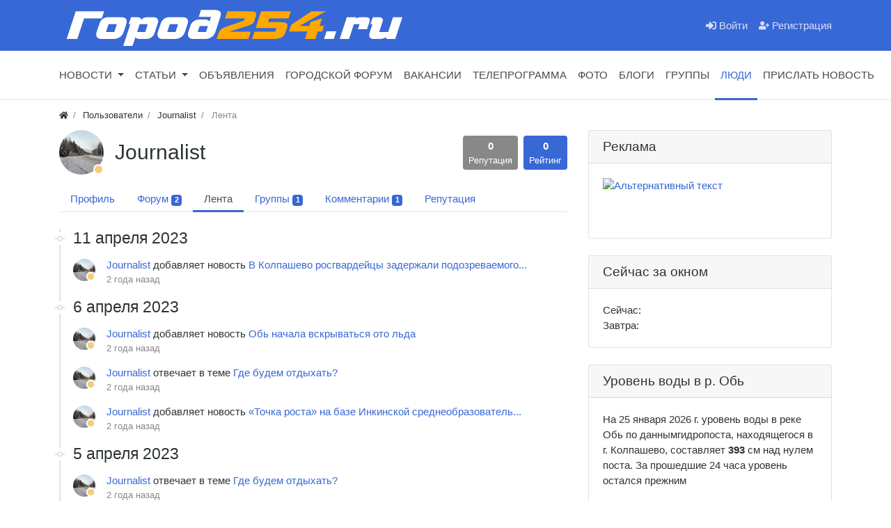

--- FILE ---
content_type: text/html; charset=utf-8
request_url: https://gorod254.ru/users/1/activity?page=3
body_size: 11899
content:
<!DOCTYPE html>
<html class="min-vh-100" lang="ru">
    <head>
        <title>Лента &middot; Journalist &mdash; Информационный портал города Колпашево - Город 254</title>
        <meta charset="utf-8">
        <meta http-equiv="X-UA-Compatible" content="IE=edge">
        <meta name="viewport" content="width=device-width, initial-scale=1, shrink-to-fit=no">
        <meta name="csrf-token" content="e6c8ab0af51d2db7cc93ecd050f65e7c0a879a877e3822ef09ab2d771f89bff1">
        <meta name="generator" content="InstantCMS">
            <meta name="keywords" content="Колпашево, колпашево, Kolpashevo, город, город Колпашево, интернет, объявления, объявления Колпашево, форум Колпашево, общение Колпашево, Internet, Siberia, города России, погода в Колпашево, Томская область, сайт Колпашево">
		<meta name="description" content="Journalist &mdash; Лента">
		<link rel="canonical" href="http://gorod254.ru/users/1/activity">
		<link rel="search" type="application/opensearchdescription+xml" href="http://gorod254.ru/search/opensearch" title="Поиск на Информационный портал города Колпашево - Город 254">
		<link rel="stylesheet" type="text/css" href="/templates/modern/css/theme.css?1620895386">
		<link rel="stylesheet" type="text/css" href="/templates/modern/controllers/activity/styles.css?1620895386">
		<link rel="stylesheet" type="text/css" href="/templates/modern/controllers/users/styles.css?1620895386">
		<link rel="stylesheet" type="text/css" href="/templates/modern/css/toastr.css?1620895386">
		                <link rel="icon" href="/templates/modern/images/favicons/favicon.ico" type="image/x-icon">
        </head>
    <body id="desktop_device_type" data-device="desktop" class="d-flex flex-column min-vh-100 ">
                        <header>
                                                                                    <div class="bg-white text-dark">
    <div class="container d-flex justify-content-end flex-nowrap align-items-center">
      <div class="icms-widget__html_block">
    <!-- Yandex.Metrika counter -->
<script type="text/javascript" >
   (function(m,e,t,r,i,k,a)m[i]=m[i];
   m[i].l=1*new Date();k=e.createElement(t),a=e.getElementsByTagName(t)[0],k.async=1,k.src=r,a.parentNode.insertBefore(k,a)})
   (window, document, "script", "https://mc.yandex.ru/metrika/tag.js", "ym");

   ym(81599548, "init", {
        clickmap:true,
        trackLinks:true,
        accurateTrackBounce:true
   });
</script>
<noscript><div><img src="https://mc.yandex.ru/watch/81599548" style="position:absolute; left:-9999px;" alt="" /></div></noscript>
<!-- /Yandex.Metrika counter --></div>  
    </div>
</div>                                                        <div class="bg-primary">
                <div class="container d-flex justify-content-between align-items-center flex-nowrap">
                                                                                            <a class="navbar-brand mr-3 flex-shrink-0" href="/">
            <img src="/upload/000/u1/c/c/27eedcba.png" class="d-sm-none" alt="Информационный портал города Колпашево - Город 254">
            <img src="/upload/000/u1/4/2/db07ce8a.png" class="d-none d-sm-block" alt="Информационный портал города Колпашево - Город 254">
        </a>
                                                                                                        <div class="ml-auto d-flex align-items-center">
            <nav class="navbar p-0 navbar-dark">
                <div class="collapse navbar-collapse show" id="target-header">
            <ul class="navbar-nav flex-row icms-navbar-expanded menu-header">



    
    
    
    
    <li class="nav-item ajax-modal key">
                    <a title="Войти" class="nav-link text-nowrap" href="/auth/login" target="_self" id="menu-item-id-header-34">
                <svg class="icms-svg-icon w-16" fill="currentColor"><use href="/templates/modern/images/icons/solid.svg?1620895386#sign-in-alt"></use></svg>                                    <span class="nav-item-text">Войти</span>
                                            </a>
        
        
    

    
    
            </li>
    
    
    <li class="nav-item user_add">
                    <a title="Регистрация" class="nav-link text-nowrap" href="/auth/register" target="_self" id="menu-item-id-header-35">
                <svg class="icms-svg-icon w-16" fill="currentColor"><use href="/templates/modern/images/icons/solid.svg?1620895386#user-plus"></use></svg>                                    <span class="nav-item-text">Регистрация</span>
                                            </a>
        
        
    

    </li></ul>
                    </div>
    </nav>

</div>                                                    </div>
                </div>
                    <div class="border-bottom icms-navbar">
                <div class="container">
                                                                                        <nav class="navbar p-0 navbar-expand-lg navbar-light">
                                    <span class="navbar-brand icms-navbar-brand__show_on_hide">
                   <br><br>
                </span>
                                    <button class="navbar-toggler" type="button" aria-label="Меню" data-toggle="collapse" data-target="#target-main">
                <span class="navbar-toggler-icon"></span>
            </button>
                <div class="collapse navbar-collapse" id="target-main">
            <ul class="navbar-nav icms-menu-hovered mx-lg-n2 menu-main">



    
    
    
    
    <li class="nav-item dropdown">
                    <a title="Новости" class="nav-link text-nowrap dropdown-toggle" href="/news" target="_self" id="menu-item-id-main-40" data-toggle="dropdown">
                                                    <span class="nav-item-text">Новости</span>
                                            </a>
        
        <ul class="dropdown-menu">
    

    
    
    
    
    <li class="nav-item dropdown dropright">
                    <a title="Общество" class="dropdown-item text-nowrap dropdown-toggle" href="/news/obschestvo" target="_self" id="menu-item-id-main-content.news.2.40" data-toggle="dropdown">
                                                    <span class="nav-item-text">Общество</span>
                                            </a>
        
        <ul class="dropdown-menu">
    

    
    
    
    
    <li class="nav-item">
                    <a title="Благоустройство" class="dropdown-item text-nowrap" href="/news/obschestvo/blagoustroistvo" target="_self" id="menu-item-id-main-content.news.9.40">
                                                    <span class="nav-item-text">Благоустройство</span>
                                            </a>
        
        
    

    
    
            </li>
    
    
    <li class="nav-item">
                    <a title="Медицина" class="dropdown-item text-nowrap" href="/news/obschestvo/medicina" target="_self" id="menu-item-id-main-content.news.11.40">
                                                    <span class="nav-item-text">Медицина</span>
                                            </a>
        
        
    

    
    
            </li>
    
    
    <li class="nav-item">
                    <a title="Демография" class="dropdown-item text-nowrap" href="/news/obschestvo/demografija" target="_self" id="menu-item-id-main-content.news.13.40">
                                                    <span class="nav-item-text">Демография</span>
                                            </a>
        
        
    

    
    
            </li>
    
    
    <li class="nav-item">
                    <a title="Образование и культура" class="dropdown-item text-nowrap" href="/news/obschestvo/obrazovanie-i-kultura" target="_self" id="menu-item-id-main-content.news.15.40">
                                                    <span class="nav-item-text">Образование и культура</span>
                                            </a>
        
        
    

    
    
            </li>
    
    
    <li class="nav-item">
                    <a title="Телекоммуникации" class="dropdown-item text-nowrap" href="/news/obschestvo/telekommunikacii" target="_self" id="menu-item-id-main-content.news.20.40">
                                                    <span class="nav-item-text">Телекоммуникации</span>
                                            </a>
        
        
    

    
            </li></ul>
    
            </li>
    
    
    <li class="nav-item">
                    <a title="Бизнес" class="dropdown-item text-nowrap" href="/news/biznes" target="_self" id="menu-item-id-main-content.news.3.40">
                                                    <span class="nav-item-text">Бизнес</span>
                                            </a>
        
        
    

    
    
            </li>
    
    
    <li class="nav-item">
                    <a title="Политика" class="dropdown-item text-nowrap" href="/news/politika" target="_self" id="menu-item-id-main-content.news.4.40">
                                                    <span class="nav-item-text">Политика</span>
                                            </a>
        
        
    

    
    
            </li>
    
    
    <li class="nav-item dropdown dropright">
                    <a title="Происшествия" class="dropdown-item text-nowrap dropdown-toggle" href="/news/proisshestvija" target="_self" id="menu-item-id-main-content.news.5.40" data-toggle="dropdown">
                                                    <span class="nav-item-text">Происшествия</span>
                                            </a>
        
        <ul class="dropdown-menu">
    

    
    
    
    
    <li class="nav-item">
                    <a title="Паводок" class="dropdown-item text-nowrap" href="/news/proisshestvija/pavodok" target="_self" id="menu-item-id-main-content.news.12.40">
                                                    <span class="nav-item-text">Паводок</span>
                                            </a>
        
        
    

    
            </li></ul>
    
            </li>
    
    
    <li class="nav-item">
                    <a title="В мире" class="dropdown-item text-nowrap" href="/news/v-mire" target="_self" id="menu-item-id-main-content.news.6.40">
                                                    <span class="nav-item-text">В мире</span>
                                            </a>
        
        
    

    
    
            </li>
    
    
    <li class="nav-item">
                    <a title="Спорт" class="dropdown-item text-nowrap" href="/news/sport" target="_self" id="menu-item-id-main-content.news.7.40">
                                                    <span class="nav-item-text">Спорт</span>
                                            </a>
        
        
    

    
    
            </li>
    
    
    <li class="nav-item">
                    <a title="ЖКХ" class="dropdown-item text-nowrap" href="/news/zhkh" target="_self" id="menu-item-id-main-content.news.16.40">
                                                    <span class="nav-item-text">ЖКХ</span>
                                            </a>
        
        
    

    
    
            </li>
    
    
    <li class="nav-item">
                    <a title="В Томской области" class="dropdown-item text-nowrap" href="/news/v-tomskoi-oblasti" target="_self" id="menu-item-id-main-content.news.19.40">
                                                    <span class="nav-item-text">В Томской области</span>
                                            </a>
        
        
    

    
    
            </li>
    
    
    <li class="nav-item">
                    <a title="Транспорт" class="dropdown-item text-nowrap" href="/news/transport" target="_self" id="menu-item-id-main-content.news.8.40">
                                                    <span class="nav-item-text">Транспорт</span>
                                            </a>
        
        
    

    
    
            </li>
    
    
    <li class="nav-item">
                    <a title="Правонарушения" class="dropdown-item text-nowrap" href="/news/pravonarushenija" target="_self" id="menu-item-id-main-content.news.18.40">
                                                    <span class="nav-item-text">Правонарушения</span>
                                            </a>
        
        
    

    
    
            </li>
    
    
    <li class="nav-item">
                    <a title="Нарушения" class="dropdown-item text-nowrap" href="/news/narushenija" target="_self" id="menu-item-id-main-content.news.10.40">
                                                    <span class="nav-item-text">Нарушения</span>
                                            </a>
        
        
    

    
    
            </li>
    
    
    <li class="nav-item">
                    <a title="Погода" class="dropdown-item text-nowrap" href="/news/pogoda" target="_self" id="menu-item-id-main-content.news.14.40">
                                                    <span class="nav-item-text">Погода</span>
                                            </a>
        
        
    

    
            </li></ul>
    
            </li>
    
    
    <li class="nav-item dropdown">
                    <a title="Статьи" class="nav-link text-nowrap dropdown-toggle" href="/articles" target="_self" id="menu-item-id-main-42" data-toggle="dropdown">
                                                    <span class="nav-item-text">Статьи</span>
                                            </a>
        
        <ul class="dropdown-menu">
    

    
    
    
    
    <li class="nav-item">
                    <a title="Люди и судьбы" class="dropdown-item text-nowrap" href="/articles/lyudi-i-sudby" target="_self" id="menu-item-id-main-content.articles.11.42">
                                                    <span class="nav-item-text">Люди и судьбы</span>
                                            </a>
        
        
    

    
    
            </li>
    
    
    <li class="nav-item">
                    <a title="Общество" class="dropdown-item text-nowrap" href="/articles/obschestvo" target="_self" id="menu-item-id-main-content.articles.12.42">
                                                    <span class="nav-item-text">Общество</span>
                                            </a>
        
        
    

    
    
            </li>
    
    
    <li class="nav-item">
                    <a title="Колпашевский район" class="dropdown-item text-nowrap" href="/articles/kolpashevskii-raion" target="_self" id="menu-item-id-main-content.articles.13.42">
                                                    <span class="nav-item-text">Колпашевский район</span>
                                            </a>
        
        
    

    
    
            </li>
    
    
    <li class="nav-item">
                    <a title="Из истории города" class="dropdown-item text-nowrap" href="/articles/iz-istorii-goroda" target="_self" id="menu-item-id-main-content.articles.14.42">
                                                    <span class="nav-item-text">Из истории города</span>
                                            </a>
        
        
    

    
    
            </li>
    
    
    <li class="nav-item">
                    <a title="Бизнес" class="dropdown-item text-nowrap" href="/articles/biznes" target="_self" id="menu-item-id-main-content.articles.15.42">
                                                    <span class="nav-item-text">Бизнес</span>
                                            </a>
        
        
    

    
            </li></ul>
    
            </li>
    
    
    <li class="nav-item">
                    <a title="Объявления" class="nav-link text-nowrap" href="/board" target="_self" id="menu-item-id-main-39">
                                                    <span class="nav-item-text">Объявления</span>
                                            </a>
        
        
    

    
    
            </li>
    
    
    <li class="nav-item">
                    <a title="Городской форум" class="nav-link text-nowrap" href="/forum" target="_self" id="menu-item-id-main-7">
                                                    <span class="nav-item-text">Городской форум</span>
                                            </a>
        
        
    

    
    
            </li>
    
    
    <li class="nav-item">
                    <a title="Вакансии" class="nav-link text-nowrap" href="/job" target="_self" id="menu-item-id-main-44">
                                                    <span class="nav-item-text">Вакансии</span>
                                            </a>
        
        
    

    
    
            </li>
    
    
    <li class="nav-item">
                    <a title="Телепрограмма" class="nav-link text-nowrap" href="/tv" target="_self" id="menu-item-id-main-45">
                                                    <span class="nav-item-text">Телепрограмма</span>
                                            </a>
        
        
    

    
    
            </li>
    
    
    <li class="nav-item">
                    <a title="Фото" class="nav-link text-nowrap" href="/albums" target="_self" id="menu-item-id-main-6">
                                                    <span class="nav-item-text">Фото</span>
                                            </a>
        
        
    

    
    
            </li>
    
    
    <li class="nav-item">
                    <a title="Блоги" class="nav-link text-nowrap" href="/posts" target="_self" id="menu-item-id-main-27">
                                                    <span class="nav-item-text">Блоги</span>
                                            </a>
        
        
    

    
    
            </li>
    
    
    <li class="nav-item">
                    <a title="Группы" class="nav-link text-nowrap" href="/groups" id="menu-item-id-main-32">
                                                    <span class="nav-item-text">Группы</span>
                                            </a>
        
        
    

    
    
            </li>
    
    
    <li class="nav-item is-active">
                    <a title="Люди" class="nav-link text-nowrap active" href="/users" id="menu-item-id-main-29">
                                                    <span class="nav-item-text">Люди</span>
                                            </a>
        
        
    

    
    
            </li>
    
    
    <li class="nav-item">
                    <a title="Прислать новость" class="nav-link text-nowrap" href="/feedbackl" target="_self" id="menu-item-id-main-46">
                                                    <span class="nav-item-text">Прислать новость</span>
                                            </a>
        
        
    

    </li></ul>
                            <form class="form-inline icms-navbar-form__show_on_hide ml-auto my-2 my-lg-0" action="/search" method="get">
                    <div class="input-group">
                        <input placeholder="Поиск" autocomplete="off" type="text" name="q" value="" class="input form-control">                        <div class="input-group-append">
                            <button class="btn" type="submit">
                                <svg class="icms-svg-icon w-16" fill="currentColor"><use href="/templates/modern/images/icons/solid.svg?1620895386#search"></use></svg>                            </button>
                        </div>
                    </div>
                </form>
                    </div>
    </nav>
                                                    </div>
                </div>
                                                </header>
                                <div class="container">
                    <div class="row no-gutters">
                                                        <div class="col-sm-12 d-flex justify-content-between align-items-center">
                                            <ol class="breadcrumb mb-0 text-truncate flex-nowrap position-relative flex-fill" itemscope itemtype="https://schema.org/BreadcrumbList">
    <li class="breadcrumb-item" itemprop="itemListElement" itemscope itemtype="https://schema.org/ListItem">
        <a href="/" title="Главная" itemprop="item">
            <svg class="icms-svg-icon w-16" fill="currentColor"><use href="/templates/modern/images/icons/solid.svg?1620895386#home"></use></svg>            <meta itemprop="name" content="Главная">
            <meta itemprop="position" content="1">
        </a>
    </li>
                                    <li class="breadcrumb-item" itemprop="itemListElement" itemscope itemtype="https://schema.org/ListItem">
                                    <a href="/users" itemprop="item">
                        <span itemprop="name">
                            Пользователи                        </span>
                    </a>
                                <meta itemprop="position" content="2">
            </li>
                                            <li class="breadcrumb-item" itemprop="itemListElement" itemscope itemtype="https://schema.org/ListItem">
                                    <a href="/users/1" itemprop="item">
                        <span itemprop="name">
                            Journalist                        </span>
                    </a>
                                <meta itemprop="position" content="3">
            </li>
                                            <li class="breadcrumb-item active d-none d-lg-inline-block" itemprop="itemListElement" itemscope itemtype="https://schema.org/ListItem">
                                    <span itemprop="name">
                        Лента                    </span>
                                <meta itemprop="position" content="4">
            </li>
                        </ol>                                </div>
                        </div>
                </div>
                            <section class="container">
                    <main class="row">
                                                        <article class="col-lg order-2 mb-3 mb-md-4">
                                                
<div id="user_profile_title" class="d-flex align-items-center">

    <div class="avatar icms-user-avatar d-none d-lg-flex mr-3 peer_no_online">
                    <img class="img-fluid" src="/upload/000/u1/1/f/1f30434b.jpg" alt="Journalist" title="Journalist">            </div>

    <div class="name flex-fill">
        <h1 class="h2 m-0 text-break">
            Journalist                                </h1>
                    <div class="status small text-muted" style="display:none">
                <span class="text d-inline-block mr-3">
                                    </span>
                            </div>
            </div>

                        <div id="user_profile_rates" class="rates bg-secondary text-white rounded px-1 px-lg-2 py-1 py-lg-1"
                 data-url="/users/karma_vote/1"
                 data-log-url="/users/karma_log/1"
                 data-is-comment="1">
                <div class="d-flex justify-content-center align-items-center">
                                        <b class="value mx-2">
                        0                    </b>
                                    </div>
                <small class="user_ratings_hint d-block text-center">Репутация</small>
                                                                </div>
                            <div id="user_profile_ratings" class="bg-primary rounded px-1 px-lg-2 py-1 py-lg-1 text-white ml-2">
                <div class="d-flex justify-content-center align-items-center">
                    <b class="value mx-2">
                        0                    </b>
                </div>
                <small class="user_ratings_hint d-block text-center ">Рейтинг</small>
            </div>
            </div>


    
	
		
        <div class="mobile-menu-wrapper mobile-menu-wrapper__tab my-3">
            <ul class="icms-profile__tabs nav nav-tabs menu-profile_tabs">



    
    
    
    
    <li class="nav-item">
                    <a title="Профиль" class="nav-link text-nowrap" href="/users/1" id="menu-item-id-profile_tabs-0">
                                                    <span class="nav-item-text">Профиль</span>
                                            </a>
        
        
    

    
    
            </li>
    
    
    <li class="nav-item">
                    <a title="Форум" class="nav-link text-nowrap" href="/users/1/forum" id="menu-item-id-profile_tabs-1">
                                                    <span class="nav-item-text">Форум</span>
                                                    <span class="counter badge">2</span>
                            </a>
        
        
    

    
    
            </li>
    
    
    <li class="nav-item is-active">
                    <a title="Лента" class="nav-link text-nowrap active" href="/users/1/activity" id="menu-item-id-profile_tabs-2">
                                                    <span class="nav-item-text">Лента</span>
                                            </a>
        
        
    

    
    
            </li>
    
    
    <li class="nav-item">
                    <a title="Группы" class="nav-link text-nowrap" href="/users/1/groups" id="menu-item-id-profile_tabs-3">
                                                    <span class="nav-item-text">Группы</span>
                                                    <span class="counter badge">1</span>
                            </a>
        
        
    

    
    
            </li>
    
    
    <li class="nav-item">
                    <a title="Комментарии" class="nav-link text-nowrap" href="/users/1/comments" id="menu-item-id-profile_tabs-4">
                                                    <span class="nav-item-text">Комментарии</span>
                                                    <span class="counter badge">1</span>
                            </a>
        
        
    

    
    
            </li>
    
    
    <li class="nav-item">
                    <a title="Репутация" class="nav-link text-nowrap" href="/users/1/karma" id="menu-item-id-profile_tabs-5">
                                                    <span class="nav-item-text">Репутация</span>
                                            </a>
        
        
    

    </li></ul>
        </div>

	

<div id="user_profile_tab_content">
    

<div class="icms-activity__list mt-3 mt-md-4">
    
                
            
            <h4 class="icms-activity__list-day d-flex my-3 align-items-center">
                <svg class="octicon" height="18" version="1.1" viewBox="0 0 14 16" width="14"><path fill-rule="evenodd" d="M10.86 7c-.45-1.72-2-3-3.86-3-1.86 0-3.41 1.28-3.86 3H0v2h3.14c.45 1.72 2 3 3.86 3 1.86 0 3.41-1.28 3.86-3H14V7h-3.14zM7 10.2c-1.22 0-2.2-.98-2.2-2.2 0-1.22.98-2.2 2.2-2.2 1.22 0 2.2.98 2.2 2.2 0 1.22-.98 2.2-2.2 2.2z"></path></svg>
                <span>11 апреля 2023</span>
            </h4>
            
        
        
        <div class="icms-activity__list-item media mb-3">
            <a href="/users/1" class="icms-user-avatar mr-2 mr-md-3 small peer_no_online">
                                    <img class="img-fluid" src="/upload/000/u1/1/8/1848dab8.jpg" alt="Journalist" title="Journalist">                            </a>
            <div class="media-body">
                <h6 class="my-0">
                    <a class="author" href="/users/1">
                        Journalist                    </a>
                    добавляет новость <a href="/news/399-v-kolpashevo-rosgvardeicy-zaderzhali-podozrevaemogo-v-grabezhe.html">​В Колпашево росгвардейцы задержали подозреваемого...</a>                                    </h6>
                <div class="details">
                    <span class="date small text-muted">2 года назад</span>
                                    </div>
                            </div>
                    </div>

    
                
            
            <h4 class="icms-activity__list-day d-flex my-3 align-items-center">
                <svg class="octicon" height="18" version="1.1" viewBox="0 0 14 16" width="14"><path fill-rule="evenodd" d="M10.86 7c-.45-1.72-2-3-3.86-3-1.86 0-3.41 1.28-3.86 3H0v2h3.14c.45 1.72 2 3 3.86 3 1.86 0 3.41-1.28 3.86-3H14V7h-3.14zM7 10.2c-1.22 0-2.2-.98-2.2-2.2 0-1.22.98-2.2 2.2-2.2 1.22 0 2.2.98 2.2 2.2 0 1.22-.98 2.2-2.2 2.2z"></path></svg>
                <span>6 апреля 2023</span>
            </h4>
            
        
        
        <div class="icms-activity__list-item media mb-3">
            <a href="/users/1" class="icms-user-avatar mr-2 mr-md-3 small peer_no_online">
                                    <img class="img-fluid" src="/upload/000/u1/1/8/1848dab8.jpg" alt="Journalist" title="Journalist">                            </a>
            <div class="media-body">
                <h6 class="my-0">
                    <a class="author" href="/users/1">
                        Journalist                    </a>
                    добавляет новость <a href="/news/398-ob-nachala-vskryvatsja-oto-lda.html">Обь начала вскрываться ото льда</a>                                    </h6>
                <div class="details">
                    <span class="date small text-muted">2 года назад</span>
                                    </div>
                            </div>
                    </div>

    
                
        
        <div class="icms-activity__list-item media mb-3">
            <a href="/users/1" class="icms-user-avatar mr-2 mr-md-3 small peer_no_online">
                                    <img class="img-fluid" src="/upload/000/u1/1/8/1848dab8.jpg" alt="Journalist" title="Journalist">                            </a>
            <div class="media-body">
                <h6 class="my-0">
                    <a class="author" href="/users/1">
                        Journalist                    </a>
                    отвечает в теме <a href="/forum/pfind/12">Где будем отдыхать?</a>                                    </h6>
                <div class="details">
                    <span class="date small text-muted">2 года назад</span>
                                    </div>
                            </div>
                    </div>

    
                
        
        <div class="icms-activity__list-item media mb-3">
            <a href="/users/1" class="icms-user-avatar mr-2 mr-md-3 small peer_no_online">
                                    <img class="img-fluid" src="/upload/000/u1/1/8/1848dab8.jpg" alt="Journalist" title="Journalist">                            </a>
            <div class="media-body">
                <h6 class="my-0">
                    <a class="author" href="/users/1">
                        Journalist                    </a>
                    добавляет новость <a href="/news/397-tochka-rosta-na-baze-inkinskoi-sredneobrazovatelnoi-shkoly.html">«Точка роста» на базе Инкинской среднеобразователь...</a>                                    </h6>
                <div class="details">
                    <span class="date small text-muted">2 года назад</span>
                                    </div>
                            </div>
                    </div>

    
                
            
            <h4 class="icms-activity__list-day d-flex my-3 align-items-center">
                <svg class="octicon" height="18" version="1.1" viewBox="0 0 14 16" width="14"><path fill-rule="evenodd" d="M10.86 7c-.45-1.72-2-3-3.86-3-1.86 0-3.41 1.28-3.86 3H0v2h3.14c.45 1.72 2 3 3.86 3 1.86 0 3.41-1.28 3.86-3H14V7h-3.14zM7 10.2c-1.22 0-2.2-.98-2.2-2.2 0-1.22.98-2.2 2.2-2.2 1.22 0 2.2.98 2.2 2.2 0 1.22-.98 2.2-2.2 2.2z"></path></svg>
                <span>5 апреля 2023</span>
            </h4>
            
        
        
        <div class="icms-activity__list-item media mb-3">
            <a href="/users/1" class="icms-user-avatar mr-2 mr-md-3 small peer_no_online">
                                    <img class="img-fluid" src="/upload/000/u1/1/8/1848dab8.jpg" alt="Journalist" title="Journalist">                            </a>
            <div class="media-body">
                <h6 class="my-0">
                    <a class="author" href="/users/1">
                        Journalist                    </a>
                    отвечает в теме <a href="/forum/pfind/10">Где будем отдыхать?</a>                                    </h6>
                <div class="details">
                    <span class="date small text-muted">2 года назад</span>
                                    </div>
                            </div>
                    </div>

    
                
        
        <div class="icms-activity__list-item media mb-3">
            <a href="/users/1" class="icms-user-avatar mr-2 mr-md-3 small peer_no_online">
                                    <img class="img-fluid" src="/upload/000/u1/1/8/1848dab8.jpg" alt="Journalist" title="Journalist">                            </a>
            <div class="media-body">
                <h6 class="my-0">
                    <a class="author" href="/users/1">
                        Journalist                    </a>
                    добавляет новость <a href="/news/396-za-15-minut-zhitel-kolpashevo-trizhdy-narushil-ugolovnyi-kodeks-radi-poezdki-za-pivom.html">За 15 минут житель Колпашева трижды нарушил уголов...</a>                                    </h6>
                <div class="details">
                    <span class="date small text-muted">2 года назад</span>
                                    </div>
                            </div>
                    </div>

    
                
            
            <h4 class="icms-activity__list-day d-flex my-3 align-items-center">
                <svg class="octicon" height="18" version="1.1" viewBox="0 0 14 16" width="14"><path fill-rule="evenodd" d="M10.86 7c-.45-1.72-2-3-3.86-3-1.86 0-3.41 1.28-3.86 3H0v2h3.14c.45 1.72 2 3 3.86 3 1.86 0 3.41-1.28 3.86-3H14V7h-3.14zM7 10.2c-1.22 0-2.2-.98-2.2-2.2 0-1.22.98-2.2 2.2-2.2 1.22 0 2.2.98 2.2 2.2 0 1.22-.98 2.2-2.2 2.2z"></path></svg>
                <span>27 марта 2023</span>
            </h4>
            
        
        
        <div class="icms-activity__list-item media mb-3">
            <a href="/users/1" class="icms-user-avatar mr-2 mr-md-3 small peer_no_online">
                                    <img class="img-fluid" src="/upload/000/u1/1/8/1848dab8.jpg" alt="Journalist" title="Journalist">                            </a>
            <div class="media-body">
                <h6 class="my-0">
                    <a class="author" href="/users/1">
                        Journalist                    </a>
                    добавляет новость <a href="/news/395-sadovym-tovarischestvam-vydeljat-sredstva-na-razvitie-infrastruktury.html">Садовым товариществам выделят средства на развитие...</a>                                    </h6>
                <div class="details">
                    <span class="date small text-muted">2 года назад</span>
                                    </div>
                            </div>
                    </div>

    
                
        
        <div class="icms-activity__list-item media mb-3">
            <a href="/users/1" class="icms-user-avatar mr-2 mr-md-3 small peer_no_online">
                                    <img class="img-fluid" src="/upload/000/u1/1/8/1848dab8.jpg" alt="Journalist" title="Journalist">                            </a>
            <div class="media-body">
                <h6 class="my-0">
                    <a class="author" href="/users/1">
                        Journalist                    </a>
                    добавляет новость <a href="/news/394-partiinyi-desant-proinspektiroval-hod-remontnyh-rabot-shkoly-2-v-kolpashevo.html">​Партийный десант проинспектировал ход ремонтных р...</a>                                    </h6>
                <div class="details">
                    <span class="date small text-muted">2 года назад</span>
                                    </div>
                            </div>
                    </div>

    
                
        
        <div class="icms-activity__list-item media mb-3">
            <a href="/users/1" class="icms-user-avatar mr-2 mr-md-3 small peer_no_online">
                                    <img class="img-fluid" src="/upload/000/u1/1/8/1848dab8.jpg" alt="Journalist" title="Journalist">                            </a>
            <div class="media-body">
                <h6 class="my-0">
                    <a class="author" href="/users/1">
                        Journalist                    </a>
                    добавляет новость <a href="/news/393-zhitel-sela-togur-obvinjaetsja-v-krazhe.html">Житель села Тогур обвиняется в краже</a>                                    </h6>
                <div class="details">
                    <span class="date small text-muted">2 года назад</span>
                                    </div>
                            </div>
                    </div>

    
                
            
            <h4 class="icms-activity__list-day d-flex my-3 align-items-center">
                <svg class="octicon" height="18" version="1.1" viewBox="0 0 14 16" width="14"><path fill-rule="evenodd" d="M10.86 7c-.45-1.72-2-3-3.86-3-1.86 0-3.41 1.28-3.86 3H0v2h3.14c.45 1.72 2 3 3.86 3 1.86 0 3.41-1.28 3.86-3H14V7h-3.14zM7 10.2c-1.22 0-2.2-.98-2.2-2.2 0-1.22.98-2.2 2.2-2.2 1.22 0 2.2.98 2.2 2.2 0 1.22-.98 2.2-2.2 2.2z"></path></svg>
                <span>23 февраля 2023</span>
            </h4>
            
        
        
        <div class="icms-activity__list-item media mb-3">
            <a href="/users/1" class="icms-user-avatar mr-2 mr-md-3 small peer_no_online">
                                    <img class="img-fluid" src="/upload/000/u1/1/8/1848dab8.jpg" alt="Journalist" title="Journalist">                            </a>
            <div class="media-body">
                <h6 class="my-0">
                    <a class="author" href="/users/1">
                        Journalist                    </a>
                    добавляет новость <a href="/news/392-v-kanun-prazdnovanija-dnja-zaschitnika-otechestva.html">В канун празднования Дня защитника Отечества</a>                                    </h6>
                <div class="details">
                    <span class="date small text-muted">2 года назад</span>
                                    </div>
                            </div>
                    </div>

    </div>

<ul class="pagination mb-0 my-3 my-md-4">
    <li class="page-item page-item-prev">
        <a class="page-link" href="/users/1/activity?page=2">
            <svg class="icms-svg-icon w-16" fill="currentColor"><use href="/templates/modern/images/icons/solid.svg?1620895386#arrow-left"></use></svg>            <span class="d-none d-sm-inline-block">Предыдущая</span>
        </a>
    </li>
            <li class="page-item ">
            <a class="page-link" href="/users/1/activity">
                1            </a>
        </li>
                <li class="page-item ">
            <a class="page-link" href="/users/1/activity?page=2">
                2            </a>
        </li>
                <li class="page-item active">
            <a class="page-link" href="/users/1/activity?page=3">
                3            </a>
        </li>
                <li class="page-item ">
            <a class="page-link" href="/users/1/activity?page=4">
                4            </a>
        </li>
                <li class="page-item disabled">
            <span class="page-link">...</span>
        </li>
                <li class="page-item ">
            <a class="page-link" href="/users/1/activity?page=47">
                47            </a>
        </li>
        <li class="page-item page-item-next">
        <a class="page-link" href="/users/1/activity?page=4">
            <span class="d-none d-sm-inline-block">Следующая</span>
            <svg class="icms-svg-icon w-16" fill="currentColor"><use href="/templates/modern/images/icons/solid.svg?1620895386#arrow-right"></use></svg>        </a>
    </li>
    <li class="page-item disabled d-none d-sm-inline-block">
        <span class="page-link">Показаны 21-30 из 467</span>
    </li>
</ul>
</div>                                                                    </article>
                                                            <aside class="col-lg-4 order-3 mb-3 mb-md-4">
                                        <div class="icms-widget card mb-3 mb-md-4 " id="widget_wrapper_140">
        <h3 class="h5 card-header d-flex align-items-center">
        <span>Реклама</span>
            </h3>
        <div class="card-body">
        
<div class="icms-widget__html_block">
    <a href="https://yandex.ru/profile/57522555431" target="_blank"><img src="https://i.mycdn.me/i?r=AyH4iRPQ2q0otWIFepML2LxRP44R15hkmRP7Hfq5d301Yg" alt="Альтернативный текст" width="100%" /></a>
<br><br>
<!-- Yandex.RTB R-A-1290262-1 -->
<div id="yandex_rtb_R-A-1290262-1"></div>
<script>window.yaContextCb.push(()=>{
  Ya.Context.AdvManager.render({
    renderTo: 'yandex_rtb_R-A-1290262-1',
    blockId: 'R-A-1290262-1'
  })
})</script></div>
<br>
<center><script type="text/javascript">
<!--
var _acic={dataProvider:10};(function(){var e=document.createElement("script");e.type="text/javascript";e.async=true;e.src="https://www.acint.net/aci.js";var t=document.getElementsByTagName("script")[0];t.parentNode.insertBefore(e,t)})()
//-->
</script></center>    </div>
    </div>
<div class="icms-widget card mb-3 mb-md-4 " id="widget_wrapper_144">
        <h3 class="h5 card-header d-flex align-items-center">
        <span>Сейчас за окном</span>
            </h3>
        <div class="card-body">
        <div class="icms-widget__html_block">
    <div class="nuipogoda-html-informer"><div>Сейчас: <span data-nuipogoda="temp"></span></div><div data-nuipogoda="day1">Завтра: <span data-nuipogoda="temp"></span></div><a title="НУ И ПОГОДА" href="https://kolpashevo.nuipogoda.ru"></a></div><script>(function(a,f,g))(document,'script','//nuipogoda.ru/informer/nuipogoda.js');</script></div>    </div>
    </div>
<div class="icms-widget card mb-3 mb-md-4 " id="widget_wrapper_141">
        <h3 class="h5 card-header d-flex align-items-center">
        <span>Уровень воды в р. Обь</span>
            </h3>
        <div class="card-body">
        <div class="icms-widget__html_block">
    <IFRAME src="https://gorod254.ru/pogoda.php" frameborder="0" width=100%" height="100%" marginwidth="0" marginheight="0" scrolling="no"></IFRAME></div>    </div>
    </div>
<div class="icms-widget card mb-3 mb-md-4 " id="widget_wrapper_142">
        <h3 class="h5 card-header d-flex align-items-center">
        <span>Паромная переправа</span>
            </h3>
        <div class="card-body">
        <div class="icms-widget__html_block">
    <center><table>
<tr>
<td>р. Обь, г. Колпашево, <br>ПОЛОСА №1</td> <td><img src="https://www.gorod254.ru/pereprava/znaki/7.gif"></td></tr>
<tr><td>р. Обь, г. Колпашево, <br>ПОЛОСА №2</td><td><img src="https://www.gorod254.ru/pereprava/znaki/7.gif"></td></tr>
<tr><td>р. Обь, г. Колпашево, <br>ПОЛОСА №3</td><td><img src="https://www.gorod254.ru/pereprava/znaki/20.gif"></td></tr>
</table>
<P><center>Данные по состоянию на 21.02.2025 г.</center></p></div>    </div>
    </div>
                                </aside>
                </main>
                </section>
                        <section class="icms-footer__middle  bg-dark text-white-50 mt-auto">
                <div class="container border-bottom">
                    <div class="row py-5 mb-n3">
                                                        <div class="col-sm-12">
                                        <div class="icms-widget card mb-3 mb-md-4 " id="widget_wrapper_139">
        <div class="card-body">
        <div class="icms-widget__html_block">
    <!-- Yandex.RTB R-A-1290262-2 -->
  <div id="yandex_rtb_R-A-1290262-2"></div>
  <script>window.yaContextCb.push(()=>{
    Ya.Context.AdvManager.render({
      renderTo: 'yandex_rtb_R-A-1290262-2',
      blockId: 'R-A-1290262-2'
    })
  })</script></div>    </div>
    </div>
                                </div>
                                                    <div class="col-md-3 mb-3">
                                        <div class="icms-widget card mb-3 mb-md-4  icms-widget__compact" id="widget_wrapper_130">
        <h3 class="h5 card-header d-flex align-items-center">
        <span>Контакты</span>
            </h3>
        <div class="card-body">
        <div class="icms-widget__html_block">
    <ul class="list-unstyled mb-0">

    <li class="mb-2">
        <span class="d-block text-white text-uppercase">
            <svg class="icms-svg-icon w-16" fill="currentColor"><use href="/templates/modern/images/icons/solid.svg?1620895386#phone-alt"></use></svg> Телефон
        </span>
8 (38254) 33-595, 8 (901) 607-57-95
      </li>
    <li class="mb-2">
        <span class="d-block text-white text-uppercase">
            <svg class="icms-svg-icon w-16" fill="currentColor"><use href="/templates/modern/images/icons/solid.svg?1620895386#envelope"></use></svg> Email
        </span>
        gorod-254@mail.ru
    </li>
        <li class="mb-2">
        <span class="d-block text-white text-uppercase">
        <img src="https://gorod254.ru/vk.png" width="22" /> Мы "Вконтакте"
        </span>
        <a style="color: #868889" href="https://vk.com/gorod254" target="_blank">@gorod254</a>
    </li>
</ul></div>    </div>
    </div>
                                </div>
                                                            <div class="col-md mb-3">
                                        <div class="icms-widget card mb-3 mb-md-4  icms-widget__compact" id="widget_wrapper_131">
        <h3 class="h5 card-header d-flex align-items-center">
        <span>Пункты меню</span>
            </h3>
        <div class="card-body">
                <nav class="navbar p-0 navbar-dark">
                <div class="collapse navbar-collapse show" id="target-footer">
            <ul class="navbar-nav flex-column w-100 flex-row icms-navbar-expanded menu-footer">



    
    
    
    
    <li class="nav-item">
                    <a title="О проекте" class="nav-link text-nowrap" href="/pages/about.html" id="menu-item-id-footer-18">
                                                    <span class="nav-item-text">О проекте</span>
                                            </a>
        
        
    

    
    
            </li>
    
    
    <li class="nav-item">
                    <a title="Правила сайта" class="nav-link text-nowrap" href="/pages/rules.html" id="menu-item-id-footer-19">
                                                    <span class="nav-item-text">Правила сайта</span>
                                            </a>
        
        
    

    </li></ul>
                    </div>
    </nav>
    </div>
    </div>
                                </div>
                </div>
                </div>
                </section>
                    <footer class="icms-footer__bottom bg-dark text-white">
                <div class="container py-2">
                    <div class="row no-gutters align-items-center flex-wrap">
                                                        <div class="col-md-6 mt-2 mt-sm-0 mb-1 mb-sm-0">
                                        &copy; 2023 Город 254 - информационный портал г. Колпашево                                </div>
                                                    <div class="col-md-6">
                                        <!--LiveInternet counter--><a href="https://www.liveinternet.ru/click"
target="_blank"><img id="licnt29C8" width="88" height="31" style="border:0" 
title="LiveInternet: показано число просмотров за 24 часа, посетителей за 24 часа и за сегодня"
src="[data-uri]"
alt=""/></a><script>(function(d,s){d.getElementById("licnt29C8").src=
"https://counter.yadro.ru/hit?t14.5;r"+escape(d.referrer)+
((typeof(s)=="undefined")?"":";s"+s.width+"*"+s.height+"*"+
(s.colorDepth?s.colorDepth:s.pixelDepth))+";u"+escape(d.URL)+
";h"+escape(d.title.substring(0,150))+";"+Math.random()})
(document,screen)</script>

<a href="https://top.t-sk.ru/detailed/gorod254.ru.html"><img src="https://top.t-sk.ru/image.php?host=gorod254.ru&amp;vtype=3&amp;ctype=6" width="80" height="31" title="Рейтинг сайтов Томска" alt="Рейтинг сайтов Томска" style="border:0" /></a>

<!--/LiveInternet-->                                </div>
                </div>
                </div>
                </footer>
                        <a class="btn btn-secondary btn-lg" href="#desktop_device_type" id="scroll-top">
                <svg class="icms-svg-icon w-16" fill="currentColor"><use href="/templates/modern/images/icons/solid.svg?1620895386#chevron-up"></use></svg>            </a>
                            <div class="alert text-center py-3 border-0 rounded-0 m-0 position-fixed fixed-bottom icms-cookiealert" id="icms-cookiealert">
                <div class="container">
                    Используя этот сайт, вы соглашаетесь с тем, что мы используем файлы cookie.                    <button type="button" class="ml-2 btn btn-primary btn-sm acceptcookies">
                        Согласен                    </button>
                </div>
            </div>
                        <script nonce="23a75c2e79c736a7028b50f051f1a3c36be9af53a3283316">var LANG_LOADING = 'Загрузка...';var LANG_ALL = 'Все';var LANG_COLLAPSE = 'Свернуть';var LANG_EXPAND = 'Развернуть';</script>
                    <script src="/templates/modern/js/jquery.js?1620895386" nonce="23a75c2e79c736a7028b50f051f1a3c36be9af53a3283316"></script>
		<script src="/templates/modern/js/vendors/popper.js/js/popper.min.js?1620895386" nonce="23a75c2e79c736a7028b50f051f1a3c36be9af53a3283316"></script>
		<script src="/templates/modern/js/vendors/bootstrap/bootstrap.min.js?1620895386" nonce="23a75c2e79c736a7028b50f051f1a3c36be9af53a3283316"></script>
		<script src="/templates/modern/js/core.js?1620895386" nonce="23a75c2e79c736a7028b50f051f1a3c36be9af53a3283316"></script>
		<script src="/templates/modern/js/modal.js?1620895386" nonce="23a75c2e79c736a7028b50f051f1a3c36be9af53a3283316"></script>
		<script src="/templates/modern/js/users.js?1620895386" nonce="23a75c2e79c736a7028b50f051f1a3c36be9af53a3283316"></script>
		<script src="/templates/modern/js/vendors/toastr/toastr.min.js?1620895386" nonce="23a75c2e79c736a7028b50f051f1a3c36be9af53a3283316"></script>
		                	                        <script nonce="23a75c2e79c736a7028b50f051f1a3c36be9af53a3283316">var LANG_USERS_KARMA_COMMENT = 'Пожалуйста, поясните почему вы ставите такую оценку';</script>
                    
	                <script nonce="23a75c2e79c736a7028b50f051f1a3c36be9af53a3283316">
                    toastr.options = {progressBar: true, preventDuplicates: true, timeOut: 20000, newestOnTop: true, closeButton: true, hideDuration: 400};
                                    </script>
                
        <script nonce="23a75c2e79c736a7028b50f051f1a3c36be9af53a3283316"> icms.head.on_demand = {"root":"\/","css":{"photoswipe":"templates\/modern\/css\/photoswipe.css"},"js":{"vendors\/photoswipe\/photoswipe.min":"templates\/modern\/js\/vendors\/photoswipe\/photoswipe.min.js"}};</script>
    </body>
</html>


--- FILE ---
content_type: text/html; charset=UTF-8
request_url: https://gorod254.ru/pogoda.php
body_size: 477
content:
<HTML>
<HEAD>
<TITLE>Сейчас за окном </TITLE>
		<link rel="stylesheet" type="text/css" href="https://gorod254.ru/templates/modern/css/theme.css?1620895382">
		<link rel="stylesheet" type="text/css" href="https://gorod254.ru/templates/modern/css/slick.css?1620895382">
		<link rel="stylesheet" type="text/css" href="https://gorod254.ru/templates/modern/controllers/forum/styles.css?1620895382">
		<link rel="stylesheet" type="text/css" href="https://gorod254.ru/templates/modern/css/toastr.css?1620895382">
		                        <link rel="icon" href="https://gorod254.ru/templates/modern/images/favicons/favicon.ico" type="image/x-icon">
<meta http-equiv="content-type" content="text/html; charset=UTF-8"/>
</HEAD>
<BODY BGCOLOR="#fffff">


                На 25 января 2026 г. уровень воды в реке Обь по даннымгидропоста, находящегося в г.  Колпашево</a>, составляет <b>393</b> cм над нулем поста.

                За прошедшие 24 часа уровень
                                    остался прежним
                
                           </BODY>
</HTML>



--- FILE ---
content_type: text/css; charset=utf-8
request_url: https://gorod254.ru/templates/modern/controllers/activity/styles.css?1620895386
body_size: -60
content:
.icms-activity__list{position:relative}.icms-activity__list:before{position:absolute;top:0;bottom:0;left:0;z-index:-1;display:block;width:2px;content:"";background-color:#dee2e6}.icms-activity__list-day{margin-left:-6px}.icms-activity__list-day .octicon{margin-right:0.75rem;color:#dee2e6;background:#ffffff;fill:currentColor}.icms-activity__list-item{margin-left:calc(0.75rem + 8px)}

--- FILE ---
content_type: text/css; charset=utf-8
request_url: https://gorod254.ru/templates/modern/controllers/users/styles.css?1620895386
body_size: -58
content:
.icms-users-profile__view .fieldset_title{border-top:dotted 1px #dee2e6;margin-bottom:0.75rem;margin-top:1.5rem}.icms-users-profile__view .fieldset_title::after{display:block;clear:both;content:""}.icms-users-profile__view .fieldset_title h3{margin:-0.703125rem 0 0;background:#ffffff;padding-right:1rem;float:left;font-size:1.171875rem}.icms-users-profile__view .fieldset_title a{margin:-0.5625rem 0 0;background:#ffffff;padding-left:1rem;float:right;line-height:1.2}

--- FILE ---
content_type: text/css; charset=utf-8
request_url: https://gorod254.ru/templates/modern/controllers/forum/styles.css?1620895382
body_size: 800
content:
.icms-forum__widget-posts .icms-user-avatar>img{max-width:1.25rem;min-width:auto;min-height:auto}.icms-forum__widget-posts .icms-user-avatar.peer_online:after,.icms-forum__widget-posts .icms-user-avatar.peer_no_online:after{bottom:-2px;right:-2px;border-width:1px;height:10px;width:10px}.icms-forum__widget-posts>.media:nth-child(even){border-left:1px solid transparent;background-color:rgba(0, 0, 0, 0.04);border-radius:0.25rem;padding:1rem 1rem 0.5rem 1rem}.icms-forum__widget-posts>.media:nth-child(odd){border-left:1px solid rgba(0, 0, 0, 0.04);padding:0 0.5rem 0 1rem}.icms-forum__list:nth-of-type(odd){background-color:rgba(0, 0, 0, 0.05)}.icms-forum__thread-poll_answer,.icms-forum__thread-poll .custom-control{margin-bottom:0.5rem}.icms-forum__thread-poll_answer:last-child,.icms-forum__thread-poll_answer .custom-control:last-child,.icms-forum__thread-poll .custom-control:last-child,.icms-forum__thread-poll .custom-control .custom-control:last-child{margin-bottom:0}.icms-forum__thread-poll_answer .progress,.icms-forum__thread-poll .custom-control .progress{height:1.25rem}.icms-forum__threads_list{transition:all 0.2s ease-in-out}.icms-forum__threads_list:nth-of-type(odd){background-color:rgba(0, 0, 0, 0.05)}.icms-forum__threads_list:hover{background-color:#e9ecef}.icms-forum__threads_list .icms-thread-icon__crosshairs>svg{animation:loader-button 0.9s linear infinite}.icms-forum__threads_list_is_new,.icms-forum__threads_list_is_deleted,.icms-forum__threads_list_vip{position:relative}.icms-forum__threads_list_is_new::after,.icms-forum__threads_list_is_deleted::after,.icms-forum__threads_list_vip::after{content:'';position:absolute;left:0;top:3px;bottom:3px;width:2px;background-color:#546de5}.icms-forum__threads_list_is_deleted .icms-thread-icon__trash{color:#e66767}.icms-forum__threads_list_is_deleted::after{background-color:#e66767}.icms-forum__threads_list_is_deleted:hover{background-color:white}.icms-forum__threads_list_vip::after{background-color:#f5cd79}.icms-forum__threads_list_vip:hover{background-color:white}.icms-forum__post-data{border:1px solid #dee2e6;background-color:#f8f9fa}.icms-forum__post-data:after,.icms-forum__post-data:before{display:block;position:absolute;top:-10px;right:50%;left:50%;width:18px;height:10px;pointer-events:none;content:" ";-webkit-clip-path:polygon(50% 0, 0% 100%, 100% 100%);clip-path:polygon(50% 0, 0% 100%, 100% 100%)}.icms-forum__post-data:before{background-color:#dee2e6}.icms-forum__post-data:after{background-color:#e9ecef;margin-top:1px}@media (min-width:576px){.icms-forum__post-data:after,.icms-forum__post-data:before{display:block;position:absolute;top:9px;right:100%;left:-10px;width:10px;height:18px;pointer-events:none;content:" ";-webkit-clip-path:polygon(0 50%, 100% 0, 100% 100%);clip-path:polygon(0 50%, 100% 0, 100% 100%)}.icms-forum__post-data:after{margin-left:1px;margin-top:0}}.icms-forum__post-is_deleted .icms-forum__post-data{border-color:#e66767}.icms-forum__post-is_deleted .icms-forum__post-data:before{background-color:#e66767}.icms-forum__post-is_deleted .icms-forum__post-data:after{background-color:rgba(230, 103, 103, 0.85)}.icms-forum__post-groups{border-radius:0.25rem;border:1px solid rgba(0, 0, 0, 0.1)}@media (min-width:992px){.icms-forum__post-groups{margin:0 1.5rem}}.icms-forum__post-groups_admins{color:#e66767;background-color:rgba(230, 103, 103, 0.15)}.icms-forum__post-groups_moderators{color:#6c757d;background-color:rgba(108, 117, 125, 0.15)}.icms-forum__post-groups_developers{color:#546de5;background-color:rgba(84, 109, 229, 0.15)}.icms-forum__post-header{background-color:#e9ecef}.icms-forum__post-is_deleted .icms-forum__post-header{background-color:rgba(230, 103, 103, 0.85);color:#ffffff}.icms-forum__post-added_later{margin-bottom:1rem;font-size:80%;color:#6c757d}.icms-forum__post-files{margin-top:1rem}